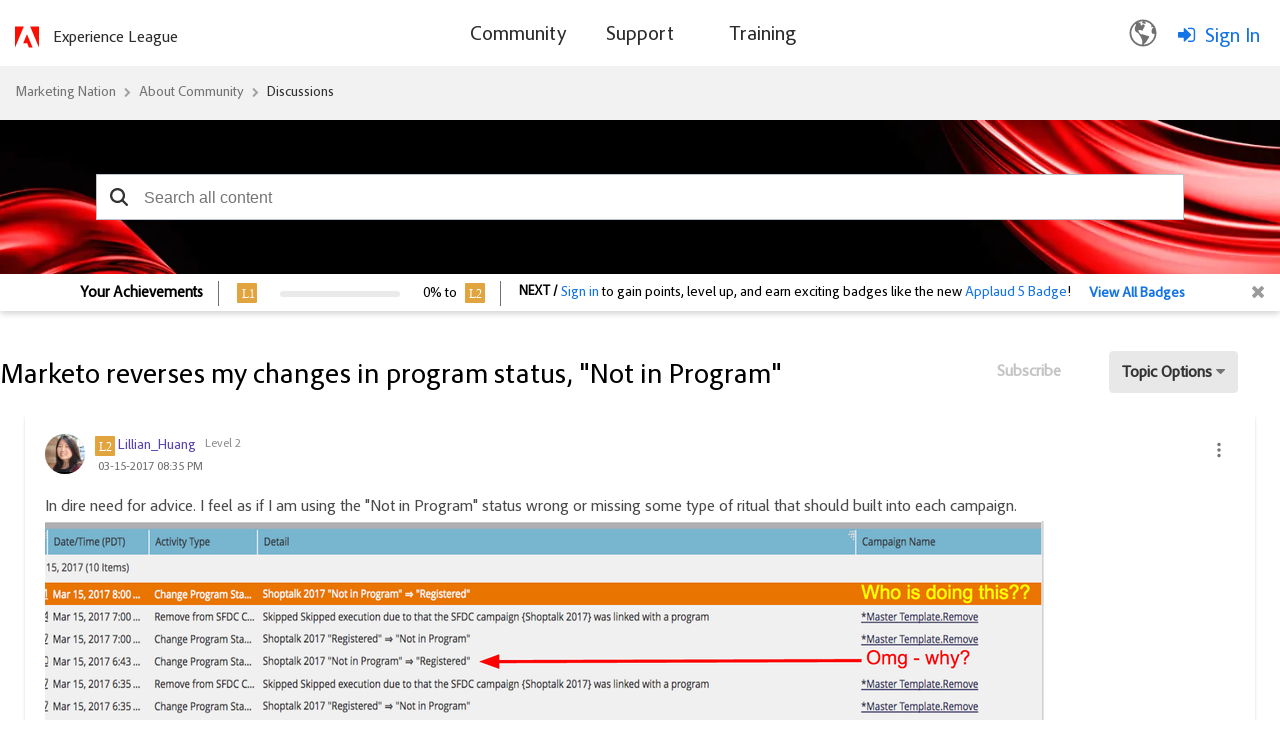

--- FILE ---
content_type: image/svg+xml
request_url: https://nation.marketo.com/html/@A240398AB2DE6BBBAC15968BD8F78E61/assets/Smock_GlobeOutline_18_N.svg
body_size: 858
content:
<svg xmlns="http://www.w3.org/2000/svg" height="18" viewBox="0 0 18 18" width="18">
  <defs>
    <style>
      .a {
        fill: #707070;
      }
    </style>
  </defs>
  <title>S GlobeOutline 18 N</title>
  <rect id="Canvas" fill="#ff13dc" opacity="0" width="18" height="18" /><path class="a" d="M9,.925A8.14649,8.14649,0,0,0,.925,9,8.14649,8.14649,0,0,0,9,17.075,8.15,8.15,0,0,0,17.075,9,8.15,8.15,0,0,0,9,.925Zm6.8605,9.5435a6.9367,6.9367,0,0,1-.333,1.0715c-.0325.0825-.0555.1695-.091.25a7.041,7.041,0,0,1-.611,1.1255c-.017.0255-.0395.047-.057.0725A7.07192,7.07192,0,0,1,14,13.9195c-.046.05-.1.089-.15.136a7.04937,7.04937,0,0,1-.9225.761l-.0125.0085A6.98406,6.98406,0,0,1,9.1775,16c2.469-1.8605,2.167-2.95,3.566-4.506.468-.624-1.404-.78-2.9635-1.404-2.028-.936-1.25.624-2.808-1.092-.936-1.092-1.25-2.65,1.56-1.404.312.312.468-1.092,1.092-1.872.3115-.3115.3115-.6235.468-1.0915a1.0265,1.0265,0,0,0-2.028.156c0,.312-1.092-1.872-.312-1.872a5.54048,5.54048,0,0,1-1.56-.312c.1465-.075.3-.134.45-.1955a6.92039,6.92039,0,0,1,2.2765-.4265.72956.72956,0,0,1,.081,0c.156-.156-.936,1.092-.624,1.092s2.184.468,2.028.624C10.9395,2.759,10.21,2.17,9.4,2.021a6.94546,6.94546,0,0,1,3.115.936c.1695.1035.35.1865.5105.3055.0595.042.1095.095.168.1385a6.42155,6.42155,0,0,1,.9565.9195c-.312.156-.312.6235-.156.9355.3105.3105.314.311.929.0035.1.157.1795.326.2665.491-.0935.0365-.1295.13-.2595.13a2.5055,2.5055,0,0,0-.78,1.7155c0,2.496.624,1.56,1.404,1.872a.56847.56847,0,0,0,.406.15,7.13989,7.13989,0,0,1-.073.7225C15.8755,10.383,15.87,10.4265,15.8605,10.4685Zm-9.386,5.064A7.554,7.554,0,0,1,1.98,9a6.94486,6.94486,0,0,1,.111-1.147c.0245-.1465.045-.2935.0785-.4375A6.97439,6.97439,0,0,1,2.436,6.544c.0745-.1975.159-.391.25-.5805.064-.1345.1375-.2625.2105-.392a7.01588,7.01588,0,0,1,.56-.85c.0935-.1215.1935-.244.2935-.36.1325-.15.2645-.3.41-.441A6.97293,6.97293,0,0,1,4.788,3.4c.1455,1.3945-1.0905,2.175-.624,3.7295.624,2.028,1.404,1.092,2.34,2.496C7.586,11.171,9.2725,13.788,8.393,15.96A6.95273,6.95273,0,0,1,6.4745,15.5325Z" />
</svg>